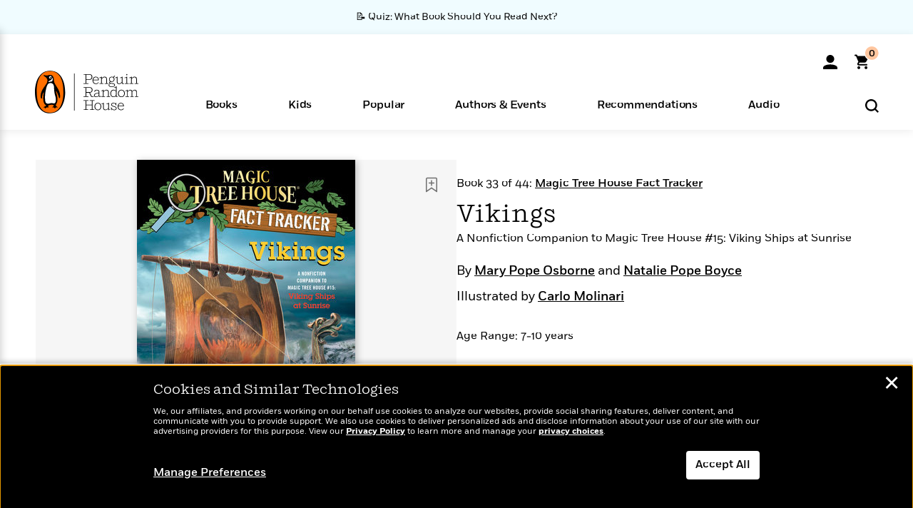

--- FILE ---
content_type: text/html; charset=UTF-8
request_url: https://www.penguinrandomhouse.com/ajax/nonce/?referer=https%3A%2F%2Fwww.penguinrandomhouse.com%2Fbooks%2F236088%2Fvikings-by-mary-pope-osborne-and-natalie-pope-boyce-illustrated-carlo-molinari%2F&w=1f19a9db-bf10-4ae4-80bb-82ab7d260a67
body_size: -133
content:
1f60c44a324066b1d4962372eba4dfdf20290e7482f13653199508fc30f1fdbb

--- FILE ---
content_type: text/html; charset=UTF-8
request_url: https://www.penguinrandomhouse.com/wp-admin/admin-ajax.php
body_size: -56
content:
{"isbns":[{"9780385386388":[{"450jpg":"https:\/\/images1.penguinrandomhouse.com\/cover\/\/9780385386388"},{"100gif":"https:\/\/images1.penguinrandomhouse.com\/cover\/100gif\/9780385386388"},{"200gif":"https:\/\/images1.penguinrandomhouse.com\/cover\/200gif\/9780385386388"},{"d":"https:\/\/images1.penguinrandomhouse.com\/cover\/d\/9780385386388"},{"m":"https:\/\/images1.penguinrandomhouse.com\/cover\/m\/9780385386388"},{"700jpg":"https:\/\/images1.penguinrandomhouse.com\/cover\/700jpg\/9780385386388"},{"g":"https:\/\/images1.penguinrandomhouse.com\/cover\/g\/9780385386388"},{"1330tif":"https:\/\/images1.penguinrandomhouse.com\/cover\/1330tif\/9780385386388"},{"tif":"https:\/\/images1.penguinrandomhouse.com\/cover\/tif\/9780385386388"},{"pdf":"https:\/\/images1.penguinrandomhouse.com\/cover\/pdf\/9780385386388"}]}],"clocktime":"Total execution time in seconds: 1.9837670326233"}


--- FILE ---
content_type: text/html; charset=UTF-8
request_url: https://www.penguinrandomhouse.com/ajaxc/get-affiliate-link/236088?affiliatesiteid=301
body_size: 1049
content:
{"message":"success","statusCode":0,"uniqueId":null,"workId":236088,"affiliateLinkResponses":[{"message":"success","statusCode":0,"affiliateData":[{"description":"Amazon","displayName":"Amazon","isbn":"9780385386388","linkUrl":"https:\/\/www.amazon.com\/gp\/product\/0385386389?tag=randohouseinc7986-20","onSaleDate":"2015-09-22T00:00:00.000+00:00","retailerId":7,"siteId":301,"trackingCode":"randohouseinc7986-20"},{"description":"B&N","displayName":"Barnes & Noble","isbn":"9780385386388","linkUrl":"https:\/\/barnesandnoble.sjv.io\/c\/128773\/1894547\/22009?subId1=PRHEFFDF5A7F1&u=https%3A%2F%2Fwww.barnesandnoble.com%2Fw%2F%3Fean%3D9780385386388","onSaleDate":"2015-09-22T00:00:00.000+00:00","retailerId":2,"siteId":301,"trackingCode":"PRHEFFDF5A7F1"},{"description":"Books A Million","displayName":"Books A Million","isbn":"9780385386388","linkUrl":"https:\/\/www.tkqlhce.com\/click-8373827-10747236?SID=PRHEFFDF5A7F1--9780385386388&url=https:\/\/www.booksamillion.com\/p\/9780385386388","onSaleDate":"2015-09-22T00:00:00.000+00:00","retailerId":5,"siteId":301,"trackingCode":"PRHEFFDF5A7F1"},{"description":"Bookshop.org","displayName":"Bookshop.org","isbn":"9780385386388","linkUrl":"https:\/\/bookshop.org\/a\/2186\/9780385386388?prhc=PRHEFFDF5A7F1","onSaleDate":"2015-09-22T00:00:00.000+00:00","retailerId":29,"siteId":301,"trackingCode":"PRHEFFDF5A7F1"},{"description":"Hudson Booksellers","displayName":"Hudson Booksellers","isbn":"9780385386388","linkUrl":"https:\/\/www.hudsonbooksellers.com\/book\/9780385386388?utm_source=prh&utm_medium=affiliate&utm_term=301&utm_content=PRHEFFDF5A7F1--9780385386388&utm_campaign=9780385386388","onSaleDate":"2015-09-22T00:00:00.000+00:00","retailerId":25,"siteId":301,"trackingCode":"PRHEFFDF5A7F1"},{"description":"Powell's","displayName":"Powell's","isbn":"9780385386388","linkUrl":"https:\/\/www.powells.com\/book\/-9780385386388?utm_source=randomhouse&utm_campaign=randomhouse&utm_content=PRHEFFDF5A7F1--9780385386388","onSaleDate":"2015-09-22T00:00:00.000+00:00","retailerId":9,"siteId":301,"trackingCode":"PRHEFFDF5A7F1"},{"description":"Target","displayName":"Target","isbn":"9780385386388","linkUrl":"https:\/\/goto.target.com\/c\/128773\/81938\/2092?subId1=PRHEFFDF5A7F1--9780385386388&u=https%3A%2F%2Fwww.target.com%2Fs%3FsearchTerm%3D9780385386388","onSaleDate":"2015-09-22T00:00:00.000+00:00","retailerId":23,"siteId":301,"trackingCode":"PRHEFFDF5A7F1"},{"description":"Walmart","displayName":"Walmart","isbn":"9780385386388","linkUrl":"https:\/\/goto.walmart.com\/c\/128773\/565706\/9383?subId1=PRHEFFDF5A7F1&veh=aff&sourceid=imp_000011112222333344&u=https%3A%2F%2Fwww.walmart.com%2Fsearch%3Fquery%3D9780385386388","onSaleDate":"2015-09-22T00:00:00.000+00:00","retailerId":4,"siteId":301,"trackingCode":"PRHEFFDF5A7F1"}],"authorName":"Mary Pope Osborne, Natalie Pope Boyce","bookTitle":"Vikings","categories":"Children's Chapter Books, Children's Books, Children's Nonfiction","format":"Paperback","isbn":"9780385386388","onSaleDate":"2015-09-22T00:00:00.000+00:00","uniqueId":"","currentDate":"2026-01-18T12:18:04.154+00:00"},{"message":"success","statusCode":0,"affiliateData":[{"description":"Amazon","displayName":"Amazon","isbn":"9780385386401","linkUrl":"https:\/\/www.amazon.com\/gp\/product\/B00RKVWT6A?tag=randohouseinc7986-20","onSaleDate":"2015-09-22T00:00:00.000+00:00","retailerId":7,"siteId":301,"trackingCode":"randohouseinc7986-20"},{"description":"Apple","displayName":"Apple Books","isbn":"9780385386401","linkUrl":"https:\/\/goto.applebooks.apple\/9780385386401?at=11l3IH&ct=PRHEFFDF5A7F1--9780385386401","onSaleDate":"2015-09-22T00:00:00.000+00:00","retailerId":3,"siteId":301,"trackingCode":"PRHEFFDF5A7F1"},{"description":"B&N","displayName":"Barnes & Noble","isbn":"9780385386401","linkUrl":"https:\/\/barnesandnoble.sjv.io\/c\/128773\/1894547\/22009?subId1=PRHEFFDF5A7F1&u=https%3A%2F%2Fwww.barnesandnoble.com%2Fw%2F%3Fean%3D9780385386401","onSaleDate":"2015-09-22T00:00:00.000+00:00","retailerId":2,"siteId":301,"trackingCode":"PRHEFFDF5A7F1"},{"description":"Books A Million","displayName":"Books A Million","isbn":"9780385386401","linkUrl":"https:\/\/www.tkqlhce.com\/click-8373827-10747236?SID=PRHEFFDF5A7F1--9780385386401&url=https:\/\/www.booksamillion.com\/p\/9780385386401","onSaleDate":"2015-09-22T00:00:00.000+00:00","retailerId":5,"siteId":301,"trackingCode":"PRHEFFDF5A7F1"},{"description":"Google Play Store","displayName":"Google Play","isbn":"9780385386401","linkUrl":"https:\/\/play.google.com\/store\/books\/details?id=ISBN_9780385386401&PAffiliateID=1011ld4r&PCamRefID=PRHEFFDF5A7F1","onSaleDate":"2015-09-22T00:00:00.000+00:00","retailerId":22,"siteId":301,"trackingCode":"PRHEFFDF5A7F1"},{"description":"Kobo","displayName":"Kobo","isbn":"9780385386401","linkUrl":"https:\/\/click.linksynergy.com\/link?id=VD9*lkiWNd8&offerid=258185.12829781935712206&type=2&u1=PRHEFFDF5A7F1--9780385386401&murl=https%3A%2F%2Fwww.kobo.com%2Fsearch%3Fquery%3D9780385386401","onSaleDate":"2015-09-22T00:00:00.000+00:00","retailerId":1,"siteId":301,"trackingCode":"PRHEFFDF5A7F1"}],"authorName":"Mary Pope Osborne, Natalie Pope Boyce","bookTitle":"Vikings","categories":"Children's Chapter Books, Children's Books, Children's Nonfiction","format":"Ebook","isbn":"9780385386401","onSaleDate":"2015-09-22T00:00:00.000+00:00","uniqueId":"","currentDate":"2026-01-18T12:18:04.242+00:00"}]}

--- FILE ---
content_type: application/x-javascript;charset=utf-8
request_url: https://scode.randomhouse.com/id?d_visid_ver=3.3.0&d_fieldgroup=A&mcorgid=683138055267EABE0A490D4C%40AdobeOrg&mid=16173617292855033992266179108457822343&ts=1768738680023
body_size: -41
content:
{"mid":"16173617292855033992266179108457822343"}